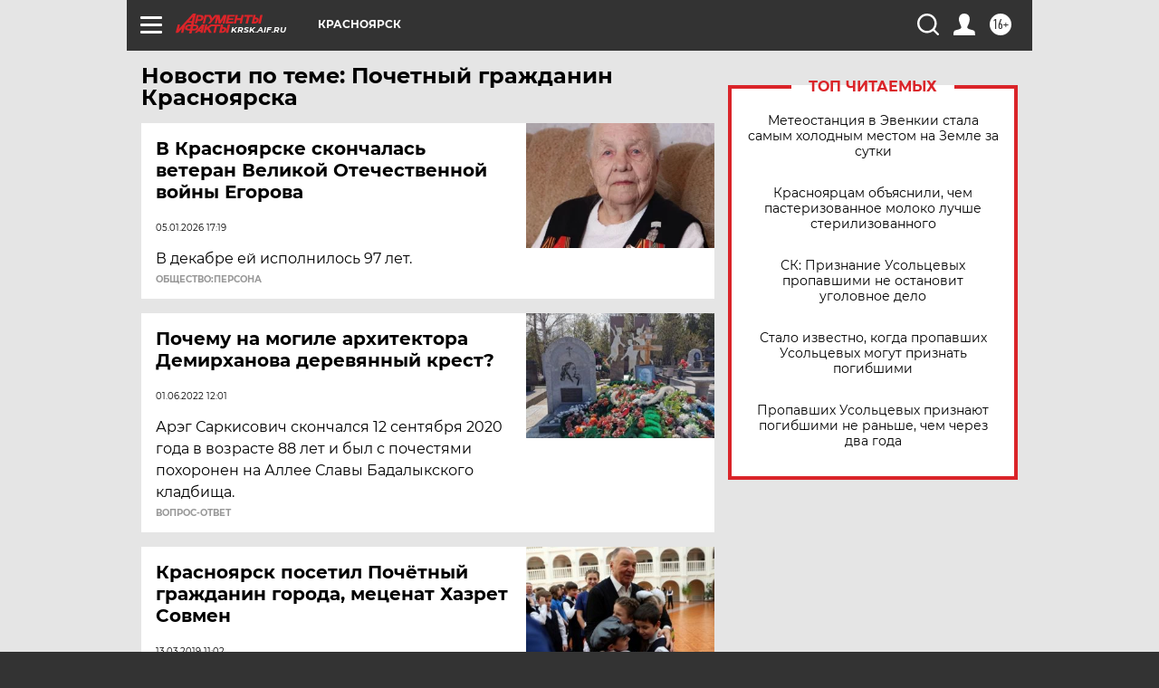

--- FILE ---
content_type: text/html
request_url: https://tns-counter.ru/nc01a**R%3Eundefined*aif_ru/ru/UTF-8/tmsec=aif_ru/968465845***
body_size: -72
content:
E4EB7603697EB1E1X1769910753:E4EB7603697EB1E1X1769910753